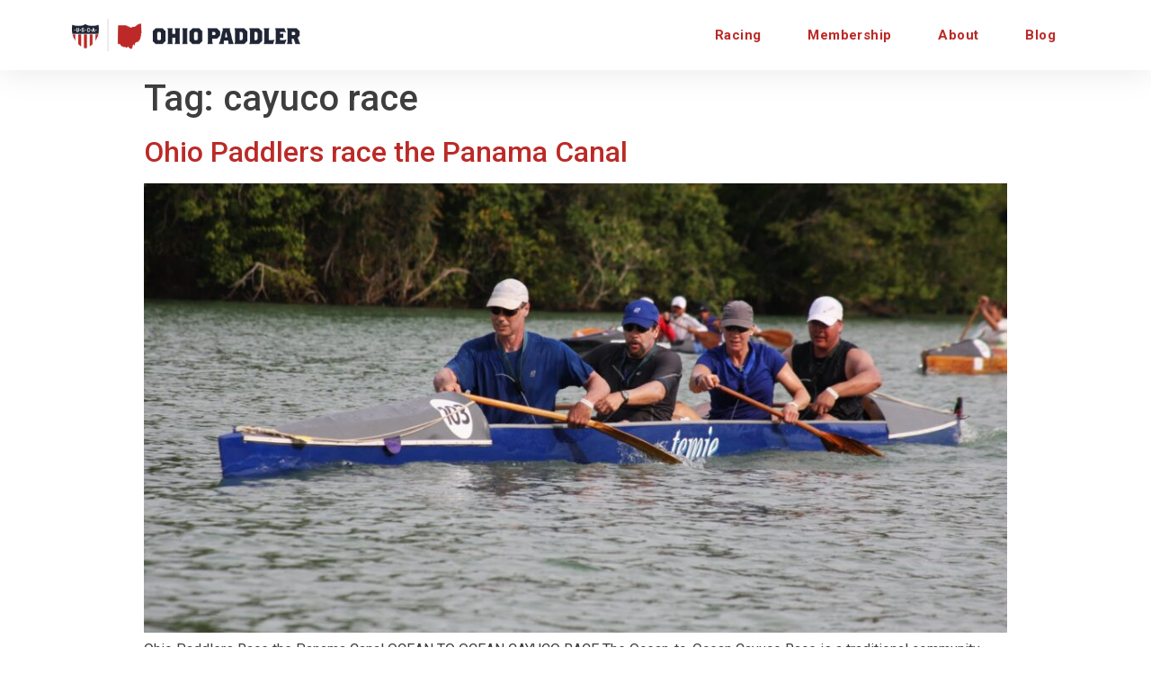

--- FILE ---
content_type: text/html; charset=UTF-8
request_url: https://www.ohiopaddler.com/tag/cayuco-race/
body_size: 7059
content:
<!doctype html>
<html lang="en-US">
<head>
	<meta charset="UTF-8">
		<meta name="viewport" content="width=device-width, initial-scale=1">
	<link rel="profile" href="https://gmpg.org/xfn/11">
	<title>cayuco race &#8211; Ohio Paddler</title>
<meta name='robots' content='max-image-preview:large' />
<link rel='dns-prefetch' href='//www.googletagmanager.com' />
<link rel='dns-prefetch' href='//www.ohiopaddler.com' />
<link rel='dns-prefetch' href='//s.w.org' />
<link rel="alternate" type="application/rss+xml" title="Ohio Paddler &raquo; Feed" href="https://www.ohiopaddler.com/feed/" />
<link rel="alternate" type="application/rss+xml" title="Ohio Paddler &raquo; Comments Feed" href="https://www.ohiopaddler.com/comments/feed/" />
<link rel="alternate" type="text/calendar" title="Ohio Paddler &raquo; iCal Feed" href="https://www.ohiopaddler.com/events/?ical=1" />
<link rel="alternate" type="application/rss+xml" title="Ohio Paddler &raquo; cayuco race Tag Feed" href="https://www.ohiopaddler.com/tag/cayuco-race/feed/" />
		<script type="text/javascript">
			window._wpemojiSettings = {"baseUrl":"https:\/\/s.w.org\/images\/core\/emoji\/13.0.1\/72x72\/","ext":".png","svgUrl":"https:\/\/s.w.org\/images\/core\/emoji\/13.0.1\/svg\/","svgExt":".svg","source":{"concatemoji":"https:\/\/www.ohiopaddler.com\/wp-includes\/js\/wp-emoji-release.min.js?ver=5.7.2"}};
			!function(e,a,t){var n,r,o,i=a.createElement("canvas"),p=i.getContext&&i.getContext("2d");function s(e,t){var a=String.fromCharCode;p.clearRect(0,0,i.width,i.height),p.fillText(a.apply(this,e),0,0);e=i.toDataURL();return p.clearRect(0,0,i.width,i.height),p.fillText(a.apply(this,t),0,0),e===i.toDataURL()}function c(e){var t=a.createElement("script");t.src=e,t.defer=t.type="text/javascript",a.getElementsByTagName("head")[0].appendChild(t)}for(o=Array("flag","emoji"),t.supports={everything:!0,everythingExceptFlag:!0},r=0;r<o.length;r++)t.supports[o[r]]=function(e){if(!p||!p.fillText)return!1;switch(p.textBaseline="top",p.font="600 32px Arial",e){case"flag":return s([127987,65039,8205,9895,65039],[127987,65039,8203,9895,65039])?!1:!s([55356,56826,55356,56819],[55356,56826,8203,55356,56819])&&!s([55356,57332,56128,56423,56128,56418,56128,56421,56128,56430,56128,56423,56128,56447],[55356,57332,8203,56128,56423,8203,56128,56418,8203,56128,56421,8203,56128,56430,8203,56128,56423,8203,56128,56447]);case"emoji":return!s([55357,56424,8205,55356,57212],[55357,56424,8203,55356,57212])}return!1}(o[r]),t.supports.everything=t.supports.everything&&t.supports[o[r]],"flag"!==o[r]&&(t.supports.everythingExceptFlag=t.supports.everythingExceptFlag&&t.supports[o[r]]);t.supports.everythingExceptFlag=t.supports.everythingExceptFlag&&!t.supports.flag,t.DOMReady=!1,t.readyCallback=function(){t.DOMReady=!0},t.supports.everything||(n=function(){t.readyCallback()},a.addEventListener?(a.addEventListener("DOMContentLoaded",n,!1),e.addEventListener("load",n,!1)):(e.attachEvent("onload",n),a.attachEvent("onreadystatechange",function(){"complete"===a.readyState&&t.readyCallback()})),(n=t.source||{}).concatemoji?c(n.concatemoji):n.wpemoji&&n.twemoji&&(c(n.twemoji),c(n.wpemoji)))}(window,document,window._wpemojiSettings);
		</script>
		<style type="text/css">
img.wp-smiley,
img.emoji {
	display: inline !important;
	border: none !important;
	box-shadow: none !important;
	height: 1em !important;
	width: 1em !important;
	margin: 0 .07em !important;
	vertical-align: -0.1em !important;
	background: none !important;
	padding: 0 !important;
}
</style>
	<link rel='stylesheet' id='wp-block-library-css'  href='https://www.ohiopaddler.com/wp-includes/css/dist/block-library/style.min.css?ver=5.7.2' type='text/css' media='all' />
<link rel='stylesheet' id='hello-elementor-css'  href='https://www.ohiopaddler.com/wp-content/themes/hello-elementor/style.min.css?ver=2.3.1' type='text/css' media='all' />
<link rel='stylesheet' id='hello-elementor-theme-style-css'  href='https://www.ohiopaddler.com/wp-content/themes/hello-elementor/theme.min.css?ver=2.3.1' type='text/css' media='all' />
<link rel='stylesheet' id='elementor-icons-css'  href='https://www.ohiopaddler.com/wp-content/plugins/elementor/assets/lib/eicons/css/elementor-icons.min.css?ver=5.11.0' type='text/css' media='all' />
<link rel='stylesheet' id='elementor-animations-css'  href='https://www.ohiopaddler.com/wp-content/plugins/elementor/assets/lib/animations/animations.min.css?ver=3.2.4' type='text/css' media='all' />
<link rel='stylesheet' id='elementor-frontend-legacy-css'  href='https://www.ohiopaddler.com/wp-content/plugins/elementor/assets/css/frontend-legacy.min.css?ver=3.2.4' type='text/css' media='all' />
<link rel='stylesheet' id='elementor-frontend-css'  href='https://www.ohiopaddler.com/wp-content/plugins/elementor/assets/css/frontend.min.css?ver=3.2.4' type='text/css' media='all' />
<style id='elementor-frontend-inline-css' type='text/css'>
@font-face{font-family:eicons;src:url(https://www.ohiopaddler.com/wp-content/plugins/elementor/assets/lib/eicons/fonts/eicons.eot?5.10.0);src:url(https://www.ohiopaddler.com/wp-content/plugins/elementor/assets/lib/eicons/fonts/eicons.eot?5.10.0#iefix) format("embedded-opentype"),url(https://www.ohiopaddler.com/wp-content/plugins/elementor/assets/lib/eicons/fonts/eicons.woff2?5.10.0) format("woff2"),url(https://www.ohiopaddler.com/wp-content/plugins/elementor/assets/lib/eicons/fonts/eicons.woff?5.10.0) format("woff"),url(https://www.ohiopaddler.com/wp-content/plugins/elementor/assets/lib/eicons/fonts/eicons.ttf?5.10.0) format("truetype"),url(https://www.ohiopaddler.com/wp-content/plugins/elementor/assets/lib/eicons/fonts/eicons.svg?5.10.0#eicon) format("svg");font-weight:400;font-style:normal}
</style>
<link rel='stylesheet' id='elementor-post-318-css'  href='https://www.ohiopaddler.com/wp-content/uploads/elementor/css/post-318.css?ver=1623018749' type='text/css' media='all' />
<link rel='stylesheet' id='elementor-pro-css'  href='https://www.ohiopaddler.com/wp-content/plugins/elementor-pro/assets/css/frontend.min.css?ver=3.2.2' type='text/css' media='all' />
<link rel='stylesheet' id='elementor-post-400-css'  href='https://www.ohiopaddler.com/wp-content/uploads/elementor/css/post-400.css?ver=1623018748' type='text/css' media='all' />
<link rel='stylesheet' id='elementor-post-447-css'  href='https://www.ohiopaddler.com/wp-content/uploads/elementor/css/post-447.css?ver=1623018748' type='text/css' media='all' />
<link rel='stylesheet' id='google-fonts-1-css'  href='https://fonts.googleapis.com/css?family=Roboto%3A100%2C100italic%2C200%2C200italic%2C300%2C300italic%2C400%2C400italic%2C500%2C500italic%2C600%2C600italic%2C700%2C700italic%2C800%2C800italic%2C900%2C900italic%7CRoboto+Slab%3A100%2C100italic%2C200%2C200italic%2C300%2C300italic%2C400%2C400italic%2C500%2C500italic%2C600%2C600italic%2C700%2C700italic%2C800%2C800italic%2C900%2C900italic&#038;display=auto&#038;ver=5.7.2' type='text/css' media='all' />
<link rel='stylesheet' id='elementor-icons-shared-0-css'  href='https://www.ohiopaddler.com/wp-content/plugins/elementor/assets/lib/font-awesome/css/fontawesome.min.css?ver=5.15.1' type='text/css' media='all' />
<link rel='stylesheet' id='elementor-icons-fa-brands-css'  href='https://www.ohiopaddler.com/wp-content/plugins/elementor/assets/lib/font-awesome/css/brands.min.css?ver=5.15.1' type='text/css' media='all' />
<script type='text/javascript' src='https://www.googletagmanager.com/gtag/js?id=UA-186437708-1' id='google_gtagjs-js' async></script>
<script type='text/javascript' id='google_gtagjs-js-after'>
window.dataLayer = window.dataLayer || [];function gtag(){dataLayer.push(arguments);}
gtag('set', 'linker', {"domains":["www.ohiopaddler.com"]} );
gtag("js", new Date());
gtag("set", "developer_id.dZTNiMT", true);
gtag("config", "UA-186437708-1", {"anonymize_ip":true});
</script>
<link rel="https://api.w.org/" href="https://www.ohiopaddler.com/wp-json/" /><link rel="alternate" type="application/json" href="https://www.ohiopaddler.com/wp-json/wp/v2/tags/29" /><link rel="EditURI" type="application/rsd+xml" title="RSD" href="https://www.ohiopaddler.com/xmlrpc.php?rsd" />
<link rel="wlwmanifest" type="application/wlwmanifest+xml" href="https://www.ohiopaddler.com/wp-includes/wlwmanifest.xml" /> 
<meta name="generator" content="WordPress 5.7.2" />
<meta name="generator" content="Site Kit by Google 1.33.0" /><meta name="tec-api-version" content="v1"><meta name="tec-api-origin" content="https://www.ohiopaddler.com"><link rel="https://theeventscalendar.com/" href="https://www.ohiopaddler.com/wp-json/tribe/events/v1/events/?tags=cayuco-race" /><meta name="cf-2fa-verify" content="40152253f444c18">
<link rel="icon" href="https://www.ohiopaddler.com/wp-content/uploads/2020/11/cropped-SiteIcon-82x82.png" sizes="32x32" />
<link rel="icon" href="https://www.ohiopaddler.com/wp-content/uploads/2020/11/cropped-SiteIcon-300x300.png" sizes="192x192" />
<link rel="apple-touch-icon" href="https://www.ohiopaddler.com/wp-content/uploads/2020/11/cropped-SiteIcon-300x300.png" />
<meta name="msapplication-TileImage" content="https://www.ohiopaddler.com/wp-content/uploads/2020/11/cropped-SiteIcon-300x300.png" />
</head>
<body class="archive tag tag-cayuco-race tag-29 wp-custom-logo tribe-no-js elementor-default elementor-kit-318">

		<div data-elementor-type="header" data-elementor-id="400" class="elementor elementor-400 elementor-location-header" data-elementor-settings="[]">
		<div class="elementor-section-wrap">
					<header class="elementor-section elementor-top-section elementor-element elementor-element-2ec319c2 elementor-section-content-middle elementor-section-boxed elementor-section-height-default elementor-section-height-default" data-id="2ec319c2" data-element_type="section">
						<div class="elementor-container elementor-column-gap-no">
							<div class="elementor-row">
					<div class="elementor-column elementor-col-50 elementor-top-column elementor-element elementor-element-17bf0231" data-id="17bf0231" data-element_type="column">
			<div class="elementor-column-wrap elementor-element-populated">
							<div class="elementor-widget-wrap">
						<div class="elementor-element elementor-element-6a4eb333 elementor-widget elementor-widget-theme-site-logo elementor-widget-image" data-id="6a4eb333" data-element_type="widget" data-widget_type="theme-site-logo.default">
				<div class="elementor-widget-container">
								<div class="elementor-image">
													<a href="https://www.ohiopaddler.com">
							<img width="1447" height="206" src="https://www.ohiopaddler.com/wp-content/uploads/2020/12/Asset-28@4X.png" class="attachment-full size-full" alt="" loading="lazy" srcset="https://www.ohiopaddler.com/wp-content/uploads/2020/12/Asset-28@4X.png 1447w, https://www.ohiopaddler.com/wp-content/uploads/2020/12/Asset-28@4X-300x43.png 300w, https://www.ohiopaddler.com/wp-content/uploads/2020/12/Asset-28@4X-1024x146.png 1024w, https://www.ohiopaddler.com/wp-content/uploads/2020/12/Asset-28@4X-768x109.png 768w" sizes="(max-width: 1447px) 100vw, 1447px" />								</a>
														</div>
						</div>
				</div>
						</div>
					</div>
		</div>
				<div class="elementor-column elementor-col-50 elementor-top-column elementor-element elementor-element-57293ba" data-id="57293ba" data-element_type="column">
			<div class="elementor-column-wrap elementor-element-populated">
							<div class="elementor-widget-wrap">
						<div class="elementor-element elementor-element-7c3c1e7b elementor-nav-menu__align-right elementor-nav-menu--stretch elementor-nav-menu--indicator-none elementor-nav-menu__text-align-center elementor-nav-menu--dropdown-mobile elementor-nav-menu--toggle elementor-nav-menu--burger elementor-widget elementor-widget-nav-menu" data-id="7c3c1e7b" data-element_type="widget" data-settings="{&quot;full_width&quot;:&quot;stretch&quot;,&quot;layout&quot;:&quot;horizontal&quot;,&quot;toggle&quot;:&quot;burger&quot;}" data-widget_type="nav-menu.default">
				<div class="elementor-widget-container">
						<nav role="navigation" class="elementor-nav-menu--main elementor-nav-menu__container elementor-nav-menu--layout-horizontal e--pointer-overline e--animation-drop-in"><ul id="menu-1-7c3c1e7b" class="elementor-nav-menu"><li class="menu-item menu-item-type-post_type menu-item-object-page menu-item-has-children menu-item-502"><a href="https://www.ohiopaddler.com/racing/" class="elementor-item">Racing</a>
<ul class="sub-menu elementor-nav-menu--dropdown">
	<li class="menu-item menu-item-type-post_type menu-item-object-page menu-item-927"><a href="https://www.ohiopaddler.com/race-schedule/" class="elementor-sub-item">Race Schedule</a></li>
	<li class="menu-item menu-item-type-post_type menu-item-object-page menu-item-428"><a href="https://www.ohiopaddler.com/points-series/" class="elementor-sub-item">Points Series</a></li>
	<li class="menu-item menu-item-type-post_type menu-item-object-page menu-item-1137"><a href="https://www.ohiopaddler.com/race-results/" class="elementor-sub-item">Race Results</a></li>
</ul>
</li>
<li class="menu-item menu-item-type-post_type menu-item-object-page menu-item-426"><a href="https://www.ohiopaddler.com/membership/" class="elementor-item">Membership</a></li>
<li class="menu-item menu-item-type-post_type menu-item-object-page menu-item-427"><a href="https://www.ohiopaddler.com/about/" class="elementor-item">About</a></li>
<li class="menu-item menu-item-type-post_type menu-item-object-page menu-item-1037"><a href="https://www.ohiopaddler.com/blog/" class="elementor-item">Blog</a></li>
</ul></nav>
					<div class="elementor-menu-toggle" role="button" tabindex="0" aria-label="Menu Toggle" aria-expanded="false">
			<i class="eicon-menu-bar" aria-hidden="true"></i>
			<span class="elementor-screen-only">Menu</span>
		</div>
			<nav class="elementor-nav-menu--dropdown elementor-nav-menu__container" role="navigation" aria-hidden="true"><ul id="menu-2-7c3c1e7b" class="elementor-nav-menu"><li class="menu-item menu-item-type-post_type menu-item-object-page menu-item-has-children menu-item-502"><a href="https://www.ohiopaddler.com/racing/" class="elementor-item">Racing</a>
<ul class="sub-menu elementor-nav-menu--dropdown">
	<li class="menu-item menu-item-type-post_type menu-item-object-page menu-item-927"><a href="https://www.ohiopaddler.com/race-schedule/" class="elementor-sub-item">Race Schedule</a></li>
	<li class="menu-item menu-item-type-post_type menu-item-object-page menu-item-428"><a href="https://www.ohiopaddler.com/points-series/" class="elementor-sub-item">Points Series</a></li>
	<li class="menu-item menu-item-type-post_type menu-item-object-page menu-item-1137"><a href="https://www.ohiopaddler.com/race-results/" class="elementor-sub-item">Race Results</a></li>
</ul>
</li>
<li class="menu-item menu-item-type-post_type menu-item-object-page menu-item-426"><a href="https://www.ohiopaddler.com/membership/" class="elementor-item">Membership</a></li>
<li class="menu-item menu-item-type-post_type menu-item-object-page menu-item-427"><a href="https://www.ohiopaddler.com/about/" class="elementor-item">About</a></li>
<li class="menu-item menu-item-type-post_type menu-item-object-page menu-item-1037"><a href="https://www.ohiopaddler.com/blog/" class="elementor-item">Blog</a></li>
</ul></nav>
				</div>
				</div>
						</div>
					</div>
		</div>
								</div>
					</div>
		</header>
				</div>
		</div>
		<main class="site-main" role="main">

			<header class="page-header">
			<h1 class="entry-title">Tag: <span>cayuco race</span></h1>		</header>
		<div class="page-content">
					<article class="post">
				<h2 class="entry-title"><a href="https://www.ohiopaddler.com/2021/01/10/ohio-paddlers-race-the-panama-canal/">Ohio Paddlers race the Panama Canal</a></h2><a href="https://www.ohiopaddler.com/2021/01/10/ohio-paddlers-race-the-panama-canal/"><img width="800" height="534" src="https://www.ohiopaddler.com/wp-content/uploads/2021/01/IMG_4240-1024x683.jpg" class="attachment-large size-large wp-post-image" alt="" loading="lazy" srcset="https://www.ohiopaddler.com/wp-content/uploads/2021/01/IMG_4240-1024x683.jpg 1024w, https://www.ohiopaddler.com/wp-content/uploads/2021/01/IMG_4240-300x200.jpg 300w, https://www.ohiopaddler.com/wp-content/uploads/2021/01/IMG_4240-768x512.jpg 768w, https://www.ohiopaddler.com/wp-content/uploads/2021/01/IMG_4240-1536x1024.jpg 1536w, https://www.ohiopaddler.com/wp-content/uploads/2021/01/IMG_4240.jpg 1600w" sizes="(max-width: 800px) 100vw, 800px" /></a><p>Ohio Paddlers Race the Panama Canal OCEAN TO OCEAN CAYUCO RACE The Ocean-to-Ocean Cayuco Race is a traditional community event that began in 1954 involving participants from the Republic of [&hellip;]</p>
			</article>
			</div>

	
	</main>
		<div data-elementor-type="footer" data-elementor-id="447" class="elementor elementor-447 elementor-location-footer" data-elementor-settings="[]">
		<div class="elementor-section-wrap">
					<footer class="elementor-section elementor-top-section elementor-element elementor-element-4cd6a645 elementor-section-boxed elementor-section-height-default elementor-section-height-default" data-id="4cd6a645" data-element_type="section">
						<div class="elementor-container elementor-column-gap-default">
							<div class="elementor-row">
					<div class="elementor-column elementor-col-33 elementor-top-column elementor-element elementor-element-29bbcb14" data-id="29bbcb14" data-element_type="column">
			<div class="elementor-column-wrap elementor-element-populated">
							<div class="elementor-widget-wrap">
						<div class="elementor-element elementor-element-7457ca6e elementor-widget elementor-widget-theme-site-logo elementor-widget-image" data-id="7457ca6e" data-element_type="widget" data-widget_type="theme-site-logo.default">
				<div class="elementor-widget-container">
								<div class="elementor-image">
													<a href="https://www.ohiopaddler.com">
							<img width="1447" height="206" src="https://www.ohiopaddler.com/wp-content/uploads/2020/12/Asset-28@4X.png" class="attachment-full size-full" alt="" loading="lazy" srcset="https://www.ohiopaddler.com/wp-content/uploads/2020/12/Asset-28@4X.png 1447w, https://www.ohiopaddler.com/wp-content/uploads/2020/12/Asset-28@4X-300x43.png 300w, https://www.ohiopaddler.com/wp-content/uploads/2020/12/Asset-28@4X-1024x146.png 1024w, https://www.ohiopaddler.com/wp-content/uploads/2020/12/Asset-28@4X-768x109.png 768w" sizes="(max-width: 1447px) 100vw, 1447px" />								</a>
														</div>
						</div>
				</div>
				<div class="elementor-element elementor-element-5cddbb19 elementor-widget elementor-widget-text-editor" data-id="5cddbb19" data-element_type="widget" data-widget_type="text-editor.default">
				<div class="elementor-widget-container">
								<div class="elementor-text-editor elementor-clearfix">
					<p>We operate as a non-profit corporation for charitable, educational and athletic purposes within the meaning of Section 501 (c) (3) of the Internal Revenue Code of 1954, as amended by Section 1313 of the Tax Reform Act of 1976.</p>					</div>
						</div>
				</div>
				<div class="elementor-element elementor-element-1acdfedb elementor-shape-square elementor-grid-0 elementor-widget elementor-widget-social-icons" data-id="1acdfedb" data-element_type="widget" data-widget_type="social-icons.default">
				<div class="elementor-widget-container">
					<div class="elementor-social-icons-wrapper elementor-grid">
							<div class="elementor-grid-item">
					<a class="elementor-icon elementor-social-icon elementor-social-icon-facebook-f elementor-repeater-item-7d8a13e" href="https://www.facebook.com/OhioDivisionUSCA/" target="_blank">
						<span class="elementor-screen-only">Facebook-f</span>
						<i class="fab fa-facebook-f"></i>					</a>
				</div>
							<div class="elementor-grid-item">
					<a class="elementor-icon elementor-social-icon elementor-social-icon-instagram elementor-repeater-item-b9433ea" href="https://www.instagram.com/officialohiopaddler/" target="_blank">
						<span class="elementor-screen-only">Instagram</span>
						<i class="fab fa-instagram"></i>					</a>
				</div>
							<div class="elementor-grid-item">
					<a class="elementor-icon elementor-social-icon elementor-social-icon-youtube elementor-repeater-item-88a9cdf" target="_blank">
						<span class="elementor-screen-only">Youtube</span>
						<i class="fab fa-youtube"></i>					</a>
				</div>
					</div>
				</div>
				</div>
						</div>
					</div>
		</div>
				<div class="elementor-column elementor-col-33 elementor-top-column elementor-element elementor-element-62269724" data-id="62269724" data-element_type="column">
			<div class="elementor-column-wrap elementor-element-populated">
							<div class="elementor-widget-wrap">
						<div class="elementor-element elementor-element-4a60fa37 elementor-widget elementor-widget-heading" data-id="4a60fa37" data-element_type="widget" data-widget_type="heading.default">
				<div class="elementor-widget-container">
			<h4 class="elementor-heading-title elementor-size-default">Navigation</h4>		</div>
				</div>
				<div class="elementor-element elementor-element-08e97a2 elementor-nav-menu--indicator-none elementor-nav-menu__align-left elementor-nav-menu--dropdown-none elementor-widget elementor-widget-nav-menu" data-id="08e97a2" data-element_type="widget" data-settings="{&quot;layout&quot;:&quot;vertical&quot;}" data-widget_type="nav-menu.default">
				<div class="elementor-widget-container">
						<nav role="navigation" class="elementor-nav-menu--main elementor-nav-menu__container elementor-nav-menu--layout-vertical e--pointer-none"><ul id="menu-1-08e97a2" class="elementor-nav-menu sm-vertical"><li class="menu-item menu-item-type-post_type menu-item-object-page menu-item-home menu-item-639"><a href="https://www.ohiopaddler.com/" class="elementor-item">Home</a></li>
<li class="menu-item menu-item-type-post_type menu-item-object-page menu-item-635"><a href="https://www.ohiopaddler.com/racing/" class="elementor-item">Racing</a></li>
<li class="menu-item menu-item-type-post_type menu-item-object-page menu-item-902"><a href="https://www.ohiopaddler.com/race-schedule/" class="elementor-item">Race Schedule</a></li>
<li class="menu-item menu-item-type-post_type menu-item-object-page menu-item-636"><a href="https://www.ohiopaddler.com/points-series/" class="elementor-item">Points Series</a></li>
<li class="menu-item menu-item-type-post_type menu-item-object-page menu-item-638"><a href="https://www.ohiopaddler.com/membership/" class="elementor-item">Membership</a></li>
<li class="menu-item menu-item-type-post_type menu-item-object-page menu-item-637"><a href="https://www.ohiopaddler.com/about/" class="elementor-item">About</a></li>
<li class="menu-item menu-item-type-post_type menu-item-object-page menu-item-961"><a href="https://www.ohiopaddler.com/elementor-960/" class="elementor-item">Links</a></li>
<li class="menu-item menu-item-type-post_type menu-item-object-page menu-item-1030"><a href="https://www.ohiopaddler.com/blog/" class="elementor-item">Blog</a></li>
</ul></nav>
					<div class="elementor-menu-toggle" role="button" tabindex="0" aria-label="Menu Toggle" aria-expanded="false">
			<i class="eicon-menu-bar" aria-hidden="true"></i>
			<span class="elementor-screen-only">Menu</span>
		</div>
			<nav class="elementor-nav-menu--dropdown elementor-nav-menu__container" role="navigation" aria-hidden="true"><ul id="menu-2-08e97a2" class="elementor-nav-menu sm-vertical"><li class="menu-item menu-item-type-post_type menu-item-object-page menu-item-home menu-item-639"><a href="https://www.ohiopaddler.com/" class="elementor-item">Home</a></li>
<li class="menu-item menu-item-type-post_type menu-item-object-page menu-item-635"><a href="https://www.ohiopaddler.com/racing/" class="elementor-item">Racing</a></li>
<li class="menu-item menu-item-type-post_type menu-item-object-page menu-item-902"><a href="https://www.ohiopaddler.com/race-schedule/" class="elementor-item">Race Schedule</a></li>
<li class="menu-item menu-item-type-post_type menu-item-object-page menu-item-636"><a href="https://www.ohiopaddler.com/points-series/" class="elementor-item">Points Series</a></li>
<li class="menu-item menu-item-type-post_type menu-item-object-page menu-item-638"><a href="https://www.ohiopaddler.com/membership/" class="elementor-item">Membership</a></li>
<li class="menu-item menu-item-type-post_type menu-item-object-page menu-item-637"><a href="https://www.ohiopaddler.com/about/" class="elementor-item">About</a></li>
<li class="menu-item menu-item-type-post_type menu-item-object-page menu-item-961"><a href="https://www.ohiopaddler.com/elementor-960/" class="elementor-item">Links</a></li>
<li class="menu-item menu-item-type-post_type menu-item-object-page menu-item-1030"><a href="https://www.ohiopaddler.com/blog/" class="elementor-item">Blog</a></li>
</ul></nav>
				</div>
				</div>
						</div>
					</div>
		</div>
				<div class="elementor-column elementor-col-33 elementor-top-column elementor-element elementor-element-4a360777" data-id="4a360777" data-element_type="column">
			<div class="elementor-column-wrap elementor-element-populated">
							<div class="elementor-widget-wrap">
						<div class="elementor-element elementor-element-4f8e6513 elementor-widget elementor-widget-heading" data-id="4f8e6513" data-element_type="widget" data-widget_type="heading.default">
				<div class="elementor-widget-container">
			<h4 class="elementor-heading-title elementor-size-default">Join the USCA</h4>		</div>
				</div>
				<div class="elementor-element elementor-element-6cfe1d0 elementor-widget elementor-widget-text-editor" data-id="6cfe1d0" data-element_type="widget" data-widget_type="text-editor.default">
				<div class="elementor-widget-container">
								<div class="elementor-text-editor elementor-clearfix">
					<p>The United States Canoe Association offers its members a broad schedule of regional and national canoe cruises, canoe safety and paddling clinics, and local and national level marathon canoe competitions.</p>					</div>
						</div>
				</div>
				<div class="elementor-element elementor-element-1a44124 elementor-widget elementor-widget-global elementor-global-538 elementor-widget-button" data-id="1a44124" data-element_type="widget" data-widget_type="button.default">
				<div class="elementor-widget-container">
					<div class="elementor-button-wrapper">
			<a href="http://www.uscanoe.com/join-usca/" class="elementor-button-link elementor-button elementor-size-sm" role="button">
						<span class="elementor-button-content-wrapper">
						<span class="elementor-button-text">USCA MEMBERSHIP</span>
		</span>
					</a>
		</div>
				</div>
				</div>
						</div>
					</div>
		</div>
								</div>
					</div>
		</footer>
				</div>
		</div>
		
		<script>
		( function ( body ) {
			'use strict';
			body.className = body.className.replace( /\btribe-no-js\b/, 'tribe-js' );
		} )( document.body );
		</script>
		<script> /* <![CDATA[ */var tribe_l10n_datatables = {"aria":{"sort_ascending":": activate to sort column ascending","sort_descending":": activate to sort column descending"},"length_menu":"Show _MENU_ entries","empty_table":"No data available in table","info":"Showing _START_ to _END_ of _TOTAL_ entries","info_empty":"Showing 0 to 0 of 0 entries","info_filtered":"(filtered from _MAX_ total entries)","zero_records":"No matching records found","search":"Search:","all_selected_text":"All items on this page were selected. ","select_all_link":"Select all pages","clear_selection":"Clear Selection.","pagination":{"all":"All","next":"Next","previous":"Previous"},"select":{"rows":{"0":"","_":": Selected %d rows","1":": Selected 1 row"}},"datepicker":{"dayNames":["Sunday","Monday","Tuesday","Wednesday","Thursday","Friday","Saturday"],"dayNamesShort":["Sun","Mon","Tue","Wed","Thu","Fri","Sat"],"dayNamesMin":["S","M","T","W","T","F","S"],"monthNames":["January","February","March","April","May","June","July","August","September","October","November","December"],"monthNamesShort":["January","February","March","April","May","June","July","August","September","October","November","December"],"monthNamesMin":["Jan","Feb","Mar","Apr","May","Jun","Jul","Aug","Sep","Oct","Nov","Dec"],"nextText":"Next","prevText":"Prev","currentText":"Today","closeText":"Done","today":"Today","clear":"Clear"}};/* ]]> */ </script><script type='text/javascript' src='https://www.ohiopaddler.com/wp-includes/js/wp-embed.min.js?ver=5.7.2' id='wp-embed-js'></script>
<script type='text/javascript' src='https://www.ohiopaddler.com/wp-includes/js/jquery/jquery.min.js?ver=3.5.1' id='jquery-core-js'></script>
<script type='text/javascript' src='https://www.ohiopaddler.com/wp-includes/js/jquery/jquery-migrate.min.js?ver=3.3.2' id='jquery-migrate-js'></script>
<script type='text/javascript' src='https://www.ohiopaddler.com/wp-content/plugins/elementor-pro/assets/lib/smartmenus/jquery.smartmenus.min.js?ver=1.0.1' id='smartmenus-js'></script>
<script type='text/javascript' src='https://www.ohiopaddler.com/wp-content/plugins/elementor-pro/assets/js/webpack-pro.runtime.min.js?ver=3.2.2' id='elementor-pro-webpack-runtime-js'></script>
<script type='text/javascript' src='https://www.ohiopaddler.com/wp-content/plugins/elementor/assets/js/webpack.runtime.min.js?ver=3.2.4' id='elementor-webpack-runtime-js'></script>
<script type='text/javascript' src='https://www.ohiopaddler.com/wp-content/plugins/elementor/assets/js/frontend-modules.min.js?ver=3.2.4' id='elementor-frontend-modules-js'></script>
<script type='text/javascript' src='https://www.ohiopaddler.com/wp-content/plugins/elementor-pro/assets/lib/sticky/jquery.sticky.min.js?ver=3.2.2' id='elementor-sticky-js'></script>
<script type='text/javascript' id='elementor-pro-frontend-js-before'>
var ElementorProFrontendConfig = {"ajaxurl":"https:\/\/www.ohiopaddler.com\/wp-admin\/admin-ajax.php","nonce":"621343b084","urls":{"assets":"https:\/\/www.ohiopaddler.com\/wp-content\/plugins\/elementor-pro\/assets\/"},"i18n":{"toc_no_headings_found":"No headings were found on this page."},"shareButtonsNetworks":{"facebook":{"title":"Facebook","has_counter":true},"twitter":{"title":"Twitter"},"google":{"title":"Google+","has_counter":true},"linkedin":{"title":"LinkedIn","has_counter":true},"pinterest":{"title":"Pinterest","has_counter":true},"reddit":{"title":"Reddit","has_counter":true},"vk":{"title":"VK","has_counter":true},"odnoklassniki":{"title":"OK","has_counter":true},"tumblr":{"title":"Tumblr"},"digg":{"title":"Digg"},"skype":{"title":"Skype"},"stumbleupon":{"title":"StumbleUpon","has_counter":true},"mix":{"title":"Mix"},"telegram":{"title":"Telegram"},"pocket":{"title":"Pocket","has_counter":true},"xing":{"title":"XING","has_counter":true},"whatsapp":{"title":"WhatsApp"},"email":{"title":"Email"},"print":{"title":"Print"}},"facebook_sdk":{"lang":"en_US","app_id":""},"lottie":{"defaultAnimationUrl":"https:\/\/www.ohiopaddler.com\/wp-content\/plugins\/elementor-pro\/modules\/lottie\/assets\/animations\/default.json"}};
</script>
<script type='text/javascript' src='https://www.ohiopaddler.com/wp-content/plugins/elementor-pro/assets/js/frontend.min.js?ver=3.2.2' id='elementor-pro-frontend-js'></script>
<script type='text/javascript' src='https://www.ohiopaddler.com/wp-content/plugins/elementor/assets/lib/waypoints/waypoints.min.js?ver=4.0.2' id='elementor-waypoints-js'></script>
<script type='text/javascript' src='https://www.ohiopaddler.com/wp-includes/js/jquery/ui/core.min.js?ver=1.12.1' id='jquery-ui-core-js'></script>
<script type='text/javascript' src='https://www.ohiopaddler.com/wp-content/plugins/elementor/assets/lib/swiper/swiper.min.js?ver=5.3.6' id='swiper-js'></script>
<script type='text/javascript' src='https://www.ohiopaddler.com/wp-content/plugins/elementor/assets/lib/share-link/share-link.min.js?ver=3.2.4' id='share-link-js'></script>
<script type='text/javascript' src='https://www.ohiopaddler.com/wp-content/plugins/elementor/assets/lib/dialog/dialog.min.js?ver=4.8.1' id='elementor-dialog-js'></script>
<script type='text/javascript' id='elementor-frontend-js-before'>
var elementorFrontendConfig = {"environmentMode":{"edit":false,"wpPreview":false,"isScriptDebug":false},"i18n":{"shareOnFacebook":"Share on Facebook","shareOnTwitter":"Share on Twitter","pinIt":"Pin it","download":"Download","downloadImage":"Download image","fullscreen":"Fullscreen","zoom":"Zoom","share":"Share","playVideo":"Play Video","previous":"Previous","next":"Next","close":"Close"},"is_rtl":false,"breakpoints":{"xs":0,"sm":480,"md":768,"lg":1025,"xl":1440,"xxl":1600},"responsive":{"breakpoints":{"mobile":{"label":"Mobile","value":767,"direction":"max","is_enabled":true},"mobile_extra":{"label":"Mobile Extra","value":880,"direction":"max","is_enabled":false},"tablet":{"label":"Tablet","value":1024,"direction":"max","is_enabled":true},"tablet_extra":{"label":"Tablet Extra","value":1365,"direction":"max","is_enabled":false},"laptop":{"label":"Laptop","value":1620,"direction":"max","is_enabled":false},"widescreen":{"label":"Widescreen","value":2400,"direction":"min","is_enabled":false}}},"version":"3.2.4","is_static":false,"experimentalFeatures":{"form-submissions":true},"urls":{"assets":"https:\/\/www.ohiopaddler.com\/wp-content\/plugins\/elementor\/assets\/"},"settings":{"editorPreferences":[]},"kit":{"active_breakpoints":["viewport_mobile","viewport_tablet"],"global_image_lightbox":"yes","lightbox_enable_counter":"yes","lightbox_enable_fullscreen":"yes","lightbox_enable_zoom":"yes","lightbox_enable_share":"yes","lightbox_title_src":"title","lightbox_description_src":"description"},"post":{"id":0,"title":"cayuco race &#8211; Ohio Paddler","excerpt":""}};
</script>
<script type='text/javascript' src='https://www.ohiopaddler.com/wp-content/plugins/elementor/assets/js/frontend.min.js?ver=3.2.4' id='elementor-frontend-js'></script>
<script type='text/javascript' src='https://www.ohiopaddler.com/wp-content/plugins/elementor-pro/assets/js/preloaded-elements-handlers.min.js?ver=3.2.2' id='pro-preloaded-elements-handlers-js'></script>
<script type='text/javascript' src='https://www.ohiopaddler.com/wp-content/plugins/elementor/assets/js/preloaded-modules.min.js?ver=3.2.4' id='preloaded-modules-js'></script>

<script defer src="https://static.cloudflareinsights.com/beacon.min.js/vcd15cbe7772f49c399c6a5babf22c1241717689176015" integrity="sha512-ZpsOmlRQV6y907TI0dKBHq9Md29nnaEIPlkf84rnaERnq6zvWvPUqr2ft8M1aS28oN72PdrCzSjY4U6VaAw1EQ==" data-cf-beacon='{"version":"2024.11.0","token":"6089548239ba413a9416429e9d03f6d7","r":1,"server_timing":{"name":{"cfCacheStatus":true,"cfEdge":true,"cfExtPri":true,"cfL4":true,"cfOrigin":true,"cfSpeedBrain":true},"location_startswith":null}}' crossorigin="anonymous"></script>
</body>
</html>


--- FILE ---
content_type: text/css
request_url: https://www.ohiopaddler.com/wp-content/uploads/elementor/css/post-318.css?ver=1623018749
body_size: 177
content:
.elementor-kit-318{--e-global-color-primary:#202534;--e-global-color-secondary:#54595F;--e-global-color-text:#3E3E3E;--e-global-color-accent:#BB2A27;--e-global-color-23f5169:#E6E7E8;--e-global-color-533f023:#FFFFFF;--e-global-typography-primary-font-family:"Roboto";--e-global-typography-primary-font-weight:600;--e-global-typography-secondary-font-family:"Roboto Slab";--e-global-typography-secondary-font-weight:400;--e-global-typography-text-font-family:"Roboto";--e-global-typography-text-font-weight:400;--e-global-typography-accent-font-family:"Roboto";--e-global-typography-accent-font-weight:500;--e-global-typography-df708d5-font-family:"Roboto";--e-global-typography-df708d5-font-weight:400;--e-global-typography-df708d5-text-transform:none;--e-global-typography-df708d5-text-decoration:none;--e-global-typography-944042f-font-family:"Roboto";--e-global-typography-944042f-font-size:18px;--e-global-typography-944042f-font-weight:800;--e-global-typography-04dfe0c-font-family:"Roboto";--e-global-typography-04dfe0c-font-size:30px;--e-global-typography-04dfe0c-font-weight:700;--e-global-typography-04dfe0c-font-style:normal;--e-global-typography-2c653d6-font-family:"Roboto";--e-global-typography-2c653d6-font-size:80px;--e-global-typography-2c653d6-font-weight:600;--e-global-typography-2c653d6-text-transform:capitalize;--e-global-typography-2c653d6-letter-spacing:-2.1px;--e-global-typography-4a9efa6-font-family:"Roboto";--e-global-typography-4a9efa6-font-size:15px;--e-global-typography-4a9efa6-font-weight:800;--e-global-typography-4a9efa6-text-transform:uppercase;--e-global-typography-4a9efa6-letter-spacing:8px;color:var( --e-global-color-text );}.elementor-kit-318 a{color:var( --e-global-color-accent );}.elementor-kit-318 button,.elementor-kit-318 input[type="button"],.elementor-kit-318 input[type="submit"],.elementor-kit-318 .elementor-button{color:var( --e-global-color-23f5169 );background-color:var( --e-global-color-primary );}.elementor-kit-318 button:hover,.elementor-kit-318 button:focus,.elementor-kit-318 input[type="button"]:hover,.elementor-kit-318 input[type="button"]:focus,.elementor-kit-318 input[type="submit"]:hover,.elementor-kit-318 input[type="submit"]:focus,.elementor-kit-318 .elementor-button:hover,.elementor-kit-318 .elementor-button:focus{color:var( --e-global-color-23f5169 );background-color:var( --e-global-color-secondary );}.elementor-section.elementor-section-boxed > .elementor-container{max-width:1140px;}.elementor-widget:not(:last-child){margin-bottom:20px;}{}h1.entry-title{display:var(--page-title-display);}@media(max-width:1024px){.elementor-kit-318{--e-global-typography-df708d5-font-size:14px;--e-global-typography-df708d5-line-height:1.8em;--e-global-typography-944042f-font-size:20px;--e-global-typography-04dfe0c-font-size:20px;--e-global-typography-2c653d6-font-size:60px;}.elementor-section.elementor-section-boxed > .elementor-container{max-width:1024px;}}@media(max-width:767px){.elementor-kit-318{--e-global-typography-2c653d6-font-size:32px;--e-global-typography-2c653d6-line-height:1.3em;}.elementor-section.elementor-section-boxed > .elementor-container{max-width:767px;}}

--- FILE ---
content_type: text/css
request_url: https://www.ohiopaddler.com/wp-content/uploads/elementor/css/post-400.css?ver=1623018748
body_size: 786
content:
.elementor-400 .elementor-element.elementor-element-2ec319c2 > .elementor-container{max-width:1120px;}.elementor-400 .elementor-element.elementor-element-2ec319c2 > .elementor-container > .elementor-row > .elementor-column > .elementor-column-wrap > .elementor-widget-wrap{align-content:center;align-items:center;}.elementor-400 .elementor-element.elementor-element-2ec319c2{box-shadow:0px 0px 38px 0px rgba(0,0,0,0.1);}.elementor-400 .elementor-element.elementor-element-6a4eb333{text-align:left;}.elementor-400 .elementor-element.elementor-element-6a4eb333 img{width:254px;}.elementor-400 .elementor-element.elementor-element-7c3c1e7b .elementor-menu-toggle{margin:0 auto;background-color:rgba(0,0,0,0);font-size:15px;}.elementor-400 .elementor-element.elementor-element-7c3c1e7b .elementor-nav-menu .elementor-item{font-family:"Roboto", Sans-serif;font-size:15px;font-weight:700;text-transform:none;font-style:normal;letter-spacing:0.4px;}.elementor-400 .elementor-element.elementor-element-7c3c1e7b .elementor-nav-menu--main .elementor-item{color:var( --e-global-color-accent );padding-left:26px;padding-right:26px;padding-top:29px;padding-bottom:29px;}.elementor-400 .elementor-element.elementor-element-7c3c1e7b .elementor-nav-menu--main .elementor-item:hover,
					.elementor-400 .elementor-element.elementor-element-7c3c1e7b .elementor-nav-menu--main .elementor-item.elementor-item-active,
					.elementor-400 .elementor-element.elementor-element-7c3c1e7b .elementor-nav-menu--main .elementor-item.highlighted,
					.elementor-400 .elementor-element.elementor-element-7c3c1e7b .elementor-nav-menu--main .elementor-item:focus{color:var( --e-global-color-accent );}.elementor-400 .elementor-element.elementor-element-7c3c1e7b .elementor-nav-menu--main:not(.e--pointer-framed) .elementor-item:before,
					.elementor-400 .elementor-element.elementor-element-7c3c1e7b .elementor-nav-menu--main:not(.e--pointer-framed) .elementor-item:after{background-color:var( --e-global-color-accent );}.elementor-400 .elementor-element.elementor-element-7c3c1e7b .e--pointer-framed .elementor-item:before,
					.elementor-400 .elementor-element.elementor-element-7c3c1e7b .e--pointer-framed .elementor-item:after{border-color:var( --e-global-color-accent );}.elementor-400 .elementor-element.elementor-element-7c3c1e7b .elementor-nav-menu--main .elementor-item.elementor-item-active{color:var( --e-global-color-accent );}.elementor-400 .elementor-element.elementor-element-7c3c1e7b .e--pointer-framed .elementor-item:before{border-width:6px;}.elementor-400 .elementor-element.elementor-element-7c3c1e7b .e--pointer-framed.e--animation-draw .elementor-item:before{border-width:0 0 6px 6px;}.elementor-400 .elementor-element.elementor-element-7c3c1e7b .e--pointer-framed.e--animation-draw .elementor-item:after{border-width:6px 6px 0 0;}.elementor-400 .elementor-element.elementor-element-7c3c1e7b .e--pointer-framed.e--animation-corners .elementor-item:before{border-width:6px 0 0 6px;}.elementor-400 .elementor-element.elementor-element-7c3c1e7b .e--pointer-framed.e--animation-corners .elementor-item:after{border-width:0 6px 6px 0;}.elementor-400 .elementor-element.elementor-element-7c3c1e7b .e--pointer-underline .elementor-item:after,
					 .elementor-400 .elementor-element.elementor-element-7c3c1e7b .e--pointer-overline .elementor-item:before,
					 .elementor-400 .elementor-element.elementor-element-7c3c1e7b .e--pointer-double-line .elementor-item:before,
					 .elementor-400 .elementor-element.elementor-element-7c3c1e7b .e--pointer-double-line .elementor-item:after{height:6px;}.elementor-400 .elementor-element.elementor-element-7c3c1e7b .elementor-nav-menu--dropdown a, .elementor-400 .elementor-element.elementor-element-7c3c1e7b .elementor-menu-toggle{color:var( --e-global-color-primary );}.elementor-400 .elementor-element.elementor-element-7c3c1e7b .elementor-nav-menu--dropdown{background-color:var( --e-global-color-533f023 );}.elementor-400 .elementor-element.elementor-element-7c3c1e7b .elementor-nav-menu--dropdown a:hover,
					.elementor-400 .elementor-element.elementor-element-7c3c1e7b .elementor-nav-menu--dropdown a.elementor-item-active,
					.elementor-400 .elementor-element.elementor-element-7c3c1e7b .elementor-nav-menu--dropdown a.highlighted,
					.elementor-400 .elementor-element.elementor-element-7c3c1e7b .elementor-menu-toggle:hover{color:var( --e-global-color-23f5169 );}.elementor-400 .elementor-element.elementor-element-7c3c1e7b .elementor-nav-menu--dropdown a:hover,
					.elementor-400 .elementor-element.elementor-element-7c3c1e7b .elementor-nav-menu--dropdown a.elementor-item-active,
					.elementor-400 .elementor-element.elementor-element-7c3c1e7b .elementor-nav-menu--dropdown a.highlighted{background-color:var( --e-global-color-accent );}.elementor-400 .elementor-element.elementor-element-7c3c1e7b .elementor-nav-menu--dropdown a.elementor-item-active{background-color:var( --e-global-color-text );}.elementor-400 .elementor-element.elementor-element-7c3c1e7b .elementor-nav-menu--dropdown .elementor-item, .elementor-400 .elementor-element.elementor-element-7c3c1e7b .elementor-nav-menu--dropdown  .elementor-sub-item{font-weight:normal;text-transform:none;}.elementor-400 .elementor-element.elementor-element-7c3c1e7b .elementor-nav-menu--main .elementor-nav-menu--dropdown, .elementor-400 .elementor-element.elementor-element-7c3c1e7b .elementor-nav-menu__container.elementor-nav-menu--dropdown{box-shadow:0px 0px 10px 2px rgba(0, 0, 0, 0.06);}.elementor-400 .elementor-element.elementor-element-7c3c1e7b .elementor-nav-menu--dropdown li:not(:last-child){border-style:solid;border-color:var( --e-global-color-23f5169 );border-bottom-width:1px;}.elementor-400 .elementor-element.elementor-element-7c3c1e7b div.elementor-menu-toggle{color:var( --e-global-color-accent );}@media(max-width:1024px){.elementor-400 .elementor-element.elementor-element-2ec319c2{padding:20px 20px 20px 20px;}.elementor-400 .elementor-element.elementor-element-17bf0231 > .elementor-element-populated{margin:0px -8px 0px 0px;padding:0px -13px 0px 0px;}.elementor-400 .elementor-element.elementor-element-6a4eb333 > .elementor-widget-container{margin:0px 0px 0px 0px;padding:0px 0px 0px 0px;}.elementor-400 .elementor-element.elementor-element-7c3c1e7b .elementor-nav-menu .elementor-item{font-size:15px;}.elementor-400 .elementor-element.elementor-element-7c3c1e7b .e--pointer-framed .elementor-item:before{border-width:0px;}.elementor-400 .elementor-element.elementor-element-7c3c1e7b .e--pointer-framed.e--animation-draw .elementor-item:before{border-width:0 0 0px 0px;}.elementor-400 .elementor-element.elementor-element-7c3c1e7b .e--pointer-framed.e--animation-draw .elementor-item:after{border-width:0px 0px 0 0;}.elementor-400 .elementor-element.elementor-element-7c3c1e7b .e--pointer-framed.e--animation-corners .elementor-item:before{border-width:0px 0 0 0px;}.elementor-400 .elementor-element.elementor-element-7c3c1e7b .e--pointer-framed.e--animation-corners .elementor-item:after{border-width:0 0px 0px 0;}.elementor-400 .elementor-element.elementor-element-7c3c1e7b .e--pointer-underline .elementor-item:after,
					 .elementor-400 .elementor-element.elementor-element-7c3c1e7b .e--pointer-overline .elementor-item:before,
					 .elementor-400 .elementor-element.elementor-element-7c3c1e7b .e--pointer-double-line .elementor-item:before,
					 .elementor-400 .elementor-element.elementor-element-7c3c1e7b .e--pointer-double-line .elementor-item:after{height:0px;}.elementor-400 .elementor-element.elementor-element-7c3c1e7b .elementor-nav-menu--main .elementor-item{padding-left:20px;padding-right:20px;padding-top:13px;padding-bottom:13px;}body:not(.rtl) .elementor-400 .elementor-element.elementor-element-7c3c1e7b .elementor-nav-menu--layout-horizontal .elementor-nav-menu > li:not(:last-child){margin-right:0px;}body.rtl .elementor-400 .elementor-element.elementor-element-7c3c1e7b .elementor-nav-menu--layout-horizontal .elementor-nav-menu > li:not(:last-child){margin-left:0px;}.elementor-400 .elementor-element.elementor-element-7c3c1e7b .elementor-nav-menu--main:not(.elementor-nav-menu--layout-horizontal) .elementor-nav-menu > li:not(:last-child){margin-bottom:0px;}.elementor-400 .elementor-element.elementor-element-7c3c1e7b .elementor-menu-toggle{font-size:22px;border-width:0px;border-radius:0px;}.elementor-400 .elementor-element.elementor-element-7c3c1e7b > .elementor-widget-container{margin:0px 0px 0px 0px;padding:0px 0px 0px 0px;}}@media(max-width:767px){.elementor-400 .elementor-element.elementor-element-2ec319c2{padding:15px 15px 15px 15px;}.elementor-400 .elementor-element.elementor-element-17bf0231{width:100%;}.elementor-400 .elementor-element.elementor-element-6a4eb333{text-align:center;}.elementor-400 .elementor-element.elementor-element-6a4eb333 img{width:260px;border-radius:0px 0px 0px 0px;}.elementor-400 .elementor-element.elementor-element-6a4eb333 > .elementor-widget-container{margin:0px 0px 0px 0px;padding:0px 0px 0px 0px;}.elementor-400 .elementor-element.elementor-element-7c3c1e7b .elementor-nav-menu--dropdown .elementor-item, .elementor-400 .elementor-element.elementor-element-7c3c1e7b .elementor-nav-menu--dropdown  .elementor-sub-item{font-size:20px;letter-spacing:0px;}.elementor-400 .elementor-element.elementor-element-7c3c1e7b .elementor-nav-menu--dropdown a{padding-left:0px;padding-right:0px;padding-top:26px;padding-bottom:26px;}.elementor-400 .elementor-element.elementor-element-7c3c1e7b .elementor-nav-menu--main > .elementor-nav-menu > li > .elementor-nav-menu--dropdown, .elementor-400 .elementor-element.elementor-element-7c3c1e7b .elementor-nav-menu__container.elementor-nav-menu--dropdown{margin-top:16px !important;}.elementor-400 .elementor-element.elementor-element-7c3c1e7b > .elementor-widget-container{margin:0px 0px 0px 0px;}}

--- FILE ---
content_type: text/css
request_url: https://www.ohiopaddler.com/wp-content/uploads/elementor/css/post-447.css?ver=1623018748
body_size: 518
content:
.elementor-447 .elementor-element.elementor-element-4cd6a645{border-style:solid;border-width:3px 0px 0px 0px;border-color:var( --e-global-color-secondary );transition:background 0.3s, border 0.3s, border-radius 0.3s, box-shadow 0.3s;padding:50px 0px 50px 0px;}.elementor-447 .elementor-element.elementor-element-4cd6a645 > .elementor-background-overlay{transition:background 0.3s, border-radius 0.3s, opacity 0.3s;}.elementor-447 .elementor-element.elementor-element-29bbcb14 > .elementor-element-populated{margin:0% 20% 0% 0%;}.elementor-447 .elementor-element.elementor-element-7457ca6e{text-align:left;}.elementor-447 .elementor-element.elementor-element-7457ca6e img{width:285px;}.elementor-447 .elementor-element.elementor-element-5cddbb19{color:var( --e-global-color-secondary );font-family:var( --e-global-typography-df708d5-font-family ), Sans-serif;font-size:var( --e-global-typography-df708d5-font-size );font-weight:var( --e-global-typography-df708d5-font-weight );text-transform:var( --e-global-typography-df708d5-text-transform );text-decoration:var( --e-global-typography-df708d5-text-decoration );line-height:var( --e-global-typography-df708d5-line-height );letter-spacing:var( --e-global-typography-df708d5-letter-spacing );}.elementor-447 .elementor-element.elementor-element-1acdfedb .elementor-repeater-item-7d8a13e.elementor-social-icon{background-color:var( --e-global-color-primary );}.elementor-447 .elementor-element.elementor-element-1acdfedb .elementor-repeater-item-b9433ea.elementor-social-icon{background-color:var( --e-global-color-primary );}.elementor-447 .elementor-element.elementor-element-1acdfedb .elementor-repeater-item-88a9cdf.elementor-social-icon{background-color:var( --e-global-color-primary );}.elementor-447 .elementor-element.elementor-element-1acdfedb{--grid-template-columns:repeat(0, auto);--icon-size:12px;--grid-column-gap:5px;--grid-row-gap:0px;}.elementor-447 .elementor-element.elementor-element-1acdfedb .elementor-social-icon{--icon-padding:0.9em;}.elementor-447 .elementor-element.elementor-element-1acdfedb > .elementor-widget-container{margin:30px 0px 0px 0px;}.elementor-447 .elementor-element.elementor-element-4a60fa37 .elementor-heading-title{color:var( --e-global-color-primary );font-family:var( --e-global-typography-944042f-font-family ), Sans-serif;font-size:var( --e-global-typography-944042f-font-size );font-weight:var( --e-global-typography-944042f-font-weight );line-height:var( --e-global-typography-944042f-line-height );letter-spacing:var( --e-global-typography-944042f-letter-spacing );}.elementor-447 .elementor-element.elementor-element-4a60fa37 > .elementor-widget-container{margin:0px 0px 0px 0px;padding:10px 0px 0px 0px;}.elementor-447 .elementor-element.elementor-element-08e97a2 .elementor-nav-menu--main .elementor-item{padding-left:2px;padding-right:2px;padding-top:4px;padding-bottom:4px;}body:not(.rtl) .elementor-447 .elementor-element.elementor-element-08e97a2 .elementor-nav-menu--layout-horizontal .elementor-nav-menu > li:not(:last-child){margin-right:0px;}body.rtl .elementor-447 .elementor-element.elementor-element-08e97a2 .elementor-nav-menu--layout-horizontal .elementor-nav-menu > li:not(:last-child){margin-left:0px;}.elementor-447 .elementor-element.elementor-element-08e97a2 .elementor-nav-menu--main:not(.elementor-nav-menu--layout-horizontal) .elementor-nav-menu > li:not(:last-child){margin-bottom:0px;}.elementor-447 .elementor-element.elementor-element-4f8e6513 .elementor-heading-title{color:var( --e-global-color-primary );font-family:var( --e-global-typography-944042f-font-family ), Sans-serif;font-size:var( --e-global-typography-944042f-font-size );font-weight:var( --e-global-typography-944042f-font-weight );line-height:var( --e-global-typography-944042f-line-height );letter-spacing:var( --e-global-typography-944042f-letter-spacing );}.elementor-447 .elementor-element.elementor-element-4f8e6513 > .elementor-widget-container{padding:10px 0px 0px 0px;}.elementor-447 .elementor-element.elementor-element-6cfe1d0{color:var( --e-global-color-secondary );font-family:var( --e-global-typography-df708d5-font-family ), Sans-serif;font-size:var( --e-global-typography-df708d5-font-size );font-weight:var( --e-global-typography-df708d5-font-weight );text-transform:var( --e-global-typography-df708d5-text-transform );text-decoration:var( --e-global-typography-df708d5-text-decoration );line-height:var( --e-global-typography-df708d5-line-height );letter-spacing:var( --e-global-typography-df708d5-letter-spacing );}@media(max-width:1024px){.elementor-447 .elementor-element.elementor-element-4cd6a645{padding:30px 20px 30px 20px;}.elementor-447 .elementor-element.elementor-element-29bbcb14 > .elementor-element-populated{margin:0% 10% 0% 0%;}.elementor-447 .elementor-element.elementor-element-5cddbb19{font-size:var( --e-global-typography-df708d5-font-size );line-height:var( --e-global-typography-df708d5-line-height );letter-spacing:var( --e-global-typography-df708d5-letter-spacing );}.elementor-447 .elementor-element.elementor-element-4a60fa37 .elementor-heading-title{font-size:var( --e-global-typography-944042f-font-size );line-height:var( --e-global-typography-944042f-line-height );letter-spacing:var( --e-global-typography-944042f-letter-spacing );}.elementor-447 .elementor-element.elementor-element-4a60fa37 > .elementor-widget-container{padding:5px 0px 0px 0px;}body:not(.rtl) .elementor-447 .elementor-element.elementor-element-08e97a2 .elementor-nav-menu--layout-horizontal .elementor-nav-menu > li:not(:last-child){margin-right:12px;}body.rtl .elementor-447 .elementor-element.elementor-element-08e97a2 .elementor-nav-menu--layout-horizontal .elementor-nav-menu > li:not(:last-child){margin-left:12px;}.elementor-447 .elementor-element.elementor-element-08e97a2 .elementor-nav-menu--main:not(.elementor-nav-menu--layout-horizontal) .elementor-nav-menu > li:not(:last-child){margin-bottom:12px;}.elementor-447 .elementor-element.elementor-element-4f8e6513 .elementor-heading-title{font-size:var( --e-global-typography-944042f-font-size );line-height:var( --e-global-typography-944042f-line-height );letter-spacing:var( --e-global-typography-944042f-letter-spacing );}.elementor-447 .elementor-element.elementor-element-4f8e6513 > .elementor-widget-container{padding:5px 0px 0px 0px;}.elementor-447 .elementor-element.elementor-element-6cfe1d0{font-size:var( --e-global-typography-df708d5-font-size );line-height:var( --e-global-typography-df708d5-line-height );letter-spacing:var( --e-global-typography-df708d5-letter-spacing );}}@media(max-width:767px){.elementor-447 .elementor-element.elementor-element-4cd6a645{padding:30px 20px 30px 20px;}.elementor-447 .elementor-element.elementor-element-29bbcb14{width:100%;}.elementor-447 .elementor-element.elementor-element-7457ca6e img{width:307px;}.elementor-447 .elementor-element.elementor-element-5cddbb19{font-size:var( --e-global-typography-df708d5-font-size );line-height:var( --e-global-typography-df708d5-line-height );letter-spacing:var( --e-global-typography-df708d5-letter-spacing );}.elementor-447 .elementor-element.elementor-element-62269724{width:100%;}.elementor-447 .elementor-element.elementor-element-62269724 > .elementor-element-populated{margin:30px 0px 0px 0px;}.elementor-447 .elementor-element.elementor-element-4a60fa37 .elementor-heading-title{font-size:var( --e-global-typography-944042f-font-size );line-height:var( --e-global-typography-944042f-line-height );letter-spacing:var( --e-global-typography-944042f-letter-spacing );}.elementor-447 .elementor-element.elementor-element-4a360777 > .elementor-element-populated{margin:30px 0px 0px 0px;}.elementor-447 .elementor-element.elementor-element-4f8e6513 .elementor-heading-title{font-size:var( --e-global-typography-944042f-font-size );line-height:var( --e-global-typography-944042f-line-height );letter-spacing:var( --e-global-typography-944042f-letter-spacing );}.elementor-447 .elementor-element.elementor-element-6cfe1d0{font-size:var( --e-global-typography-df708d5-font-size );line-height:var( --e-global-typography-df708d5-line-height );letter-spacing:var( --e-global-typography-df708d5-letter-spacing );}}@media(min-width:768px){.elementor-447 .elementor-element.elementor-element-29bbcb14{width:36.491%;}.elementor-447 .elementor-element.elementor-element-62269724{width:30.173%;}}@media(max-width:1024px) and (min-width:768px){.elementor-447 .elementor-element.elementor-element-29bbcb14{width:33%;}.elementor-447 .elementor-element.elementor-element-62269724{width:33%;}.elementor-447 .elementor-element.elementor-element-4a360777{width:33%;}}